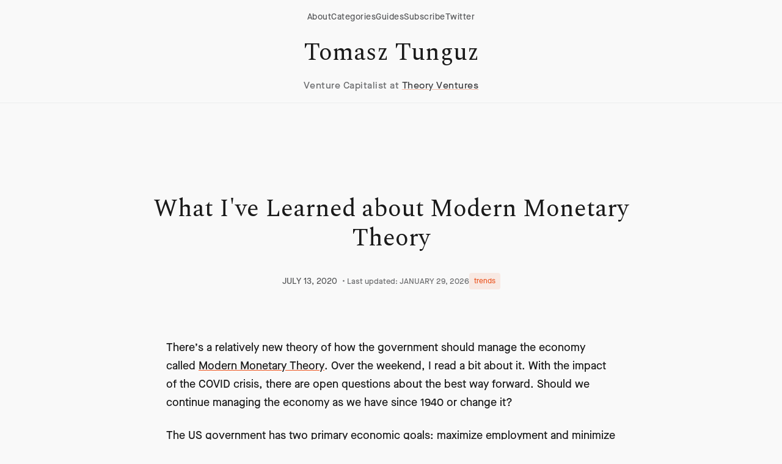

--- FILE ---
content_type: text/html; charset=utf-8
request_url: https://tomtunguz.com/modern-monetary-theory/
body_size: 12323
content:
<!DOCTYPE html>
<html lang="en" data-theme="theory-ventures">
<head>
    <meta charset="utf-8">
    <meta name="viewport" content="width=device-width, initial-scale=1">
    
    
    
        
    
    <title>What I&#39;ve Learned about Modern Monetary Theory | Tomasz Tunguz</title>
    
    <meta name="description" content="Explore how Modern Monetary Theory challenges traditional economic policies through dynamic taxation and job guarantees. Key insights for founders navigating economic shifts.">

    
    
        <meta name="keywords" content="Modern Monetary Theory, MMT, economic policy, inflation control, employment maximization, dynamic taxation, job guarantee, government deficit, Tomasz Tunguz">
    

    
        <meta name="ai-summary" content="Explore how Modern Monetary Theory redefines economic management through dynamic taxation and job guarantees.">
    

    
    
        <meta name="author" content="Tomasz Tunguz">
        <link rel="author" href="https://tomtunguz.com/about/">
    

    
    
        <meta name="article:author" content="Tomasz Tunguz">
        <meta name="article:publisher" content="Theory Ventures">
        
            
                <meta name="article:section" content="trends">
            
        
        
            <meta name="article:published_time" content="2020-07-13T00:00:00Z">
        
        
            <meta name="article:modified_time" content="2026-01-29T05:01:34Z">
        
    

    
    
        <meta property="og:type" content="article">
    
    <meta property="og:title" content="What I&#39;ve Learned about Modern Monetary Theory">
    <meta property="og:description" content="Explore how Modern Monetary Theory challenges traditional economic policies through dynamic taxation and job guarantees. Key insights for founders navigating economic shifts.">
    <meta property="og:url" content="https://www.tomtunguz.com/modern-monetary-theory/">
    <meta property="og:site_name" content="Tomasz Tunguz">
    
    
    

    
    
        
            
                <meta property="article:tag" content="Modern Monetary Theory">
            
                <meta property="article:tag" content="MMT">
            
                <meta property="article:tag" content="economic policy">
            
                <meta property="article:tag" content="inflation control">
            
                <meta property="article:tag" content="employment maximization">
            
                <meta property="article:tag" content="dynamic taxation">
            
                <meta property="article:tag" content="job guarantee">
            
                <meta property="article:tag" content="government deficit">
            
                <meta property="article:tag" content="Tomasz Tunguz">
            
        
        
            <meta property="article:section" content="trends">
        
    

    
    <meta name="twitter:card" content="summary_large_image">
    <meta name="twitter:site" content="@ttunguz">
    <meta name="twitter:creator" content="@ttunguz">
    <meta name="twitter:title" content="What I&#39;ve Learned about Modern Monetary Theory">
    <meta name="twitter:description" content="Explore how Modern Monetary Theory challenges traditional economic policies through dynamic taxation and job guarantees. Key insights for founders navigating economic shifts.">
    
    
    

    
    <link rel="preconnect" href="https://fonts.googleapis.com">
    <link rel="preconnect" href="https://fonts.gstatic.com" crossorigin>
    <link rel="preconnect" href="https://res.cloudinary.com">
    
    <link rel="preconnect" href="https://www.googletagmanager.com">
    <link rel="dns-prefetch" href="https://f.convertkit.com">
    

    
    <style>
    :root{--colors--cream:#f9f9f9;--colors--black:#1a1a1a;--colors--orange:#eb5622;--colors--text:#333333;--colors--text-light:#666666;--colors--border:rgba(0,0,0,0.08);--colors--card-bg:#ffffff;--colors--nav-bg:rgba(249,249,249,0.95)}
    @font-face{font-family:'MaisonNeue';src:url('/fonts/MaisonNeue.ttf') format('truetype');font-weight:normal;font-style:normal;font-display:swap}
    *{margin:0;padding:0;box-sizing:border-box}
    html{-webkit-text-size-adjust:100%;font-family:'MaisonNeue',sans-serif;height:100%}
    body{margin:0;background-color:var(--colors--cream);color:var(--colors--text);font-family:'MaisonNeue',sans-serif;font-size:1.125rem;font-weight:400;line-height:1.6;overflow-x:hidden}
    body.homepage-mode{min-height:100vh}
    h1,h2,h3,h4,h5,h6{font-family:'Spectral',serif;margin:0;color:var(--colors--black)}
    a{color:var(--colors--black);text-decoration:underline;text-decoration-color:var(--colors--border);background-color:transparent}
    .navbar{position:fixed;top:0;left:0;right:0;z-index:1000;background:var(--colors--nav-bg);backdrop-filter:blur(10px)}
    </style>

    
    <link href="https://fonts.googleapis.com/css2?family=DM+Sans:ital,opsz,wght@0,9..40,300;0,9..40,400;0,9..40,500;0,9..40,700;1,9..40,300;1,9..40,400;1,9..40,500;1,9..40,700&family=Spectral:ital,wght@0,300;0,400;1,300;1,400&display=swap" rel="stylesheet">

    
    
    
        
    <link rel="stylesheet" href="https://www.tomtunguz.com/css/main.min.5656945a28b540c429d3e215ac586ebbba88dde33e56f947b622307e92edb3b1.css" media="print" onload="this.media='all'">
    <noscript><link rel="stylesheet" href="https://www.tomtunguz.com/css/main.min.5656945a28b540c429d3e215ac586ebbba88dde33e56f947b622307e92edb3b1.css"></noscript>
    
    
    
    <link rel="icon" type="image/x-icon" href="/favicon.ico">
    
    
    
        <script type="application/ld+json">
        {
            "@context": "https://schema.org",
            "@type": ["Article", "WebPage"],
            "headline": "\"What I've Learned about Modern Monetary Theory\"",
            "description": "\"Explore how Modern Monetary Theory challenges traditional economic policies through dynamic taxation and job guarantees. Key insights for founders navigating economic shifts.\"",
            "articleBody": "\"There\\u0026rsquo;s a relatively new theory of how the government should manage the economy called Modern Monetary Theory. Over the weekend, I read a bit about it. With the impact of the COVID crisis, there are open questions about the best way forward. Should we continue managing the economy as we have since 1940 or change it?\\nThe US government has two primary economic goals: maximize employment and minimize inflation. The more employed Americans, the greater the GDP, the wealthier the country. Too much inflation means your money\\u0026rsquo;s purchasing power decreases with time, which means you need more dollars to buy the same thing.\\nIn the past 80 or so years, the government has used the Kenyesian economic policy. There are two big ideas from this mental model you\\u0026rsquo;ll recognize.\\nFirst, the government should use interest rates to influence the economy. When the economy is doing well, increase interest rates to slow lending, and cut rates to stimulate the economy.\\nSecond, the government should fund itself from taxes. Keep the deficit in check by not spending too much. If the government prints money to fund expenses, inflation will balloon.\\nThe MMT has the same goals but achieves them differently.\\nFirst, rather than influencing the economy through interest rates, change taxes dynamically. When the economy is doing well, tax more. During recessions, tax less.\\nSecond, the government guarantees everyone a job. That ensures the maximum employment rate. Empower the Executive Branch of the government to decide the projects these employees should pursue.\\nThird, finance these jobs by making new money: grow the deficit.\\nFourth, tax the wealthy to pay for some of the difference, but maintain a significant deficit. MMT argues the deficit is the way governments create wealth for its citizens.\\nThese are complex issues and will be debated for many years to come. There are proponents of MMT and opponents. Stephanie Kelton has written a book on the MMT, which I read and it offers an in-depth explanation of the theory. On the other side, many classical economists have critiqued the theory. The most colorful critique is from Paul Krugman who calls MMT \\u0026ldquo;Calvinball\\u0026rdquo; a game from the comic Calvin \\u0026amp; Hobbes in which you can change the rules as you go.\\nIf you\\u0026rsquo;d like to read more on the topic here are some places to start. If you like being an armchair economist as I do, it\\u0026rsquo;s a fun rabbithole to explore.\\nThe Deficit Myth: Stephanie Kelton, an MMT proponent, lays out the argument in great detail. Wikipedia article: check out the table at the end that compares two philosophies Ray Dalio\\u0026rsquo;s overview of MMT: a review of the pros and cons of MMT from the founder of one of the world\\u0026rsquo;s largest hedge funds Paul Krugman\\u0026rsquo;s Critique of MMT \"",
            "wordCount":  461 ,
            "author": {
                "@type": "Person",
                "name": "Tomasz Tunguz",
                "url": "https://tomtunguz.com/about/",
                "jobTitle": "General Partner",
                "worksFor": {
                    "@type": "Organization",
                    "name": "Theory Ventures"
                },
                
                "alumniOf": [
                    
                        "Dartmouth MEM"
                    
                        ,"Google PM"
                    
                        ,"Venture Capitalist"
                    
                ],
                
                
                "knowsAbout": "[\"Venture Capital\",\"AI \\u0026 Machine Learning\",\"Enterprise Software\",\"Data Analytics\",\"Investment Strategy\"]",
                
                "sameAs": [
                    "https://twitter.com/ttunguz",
                    "https://www.linkedin.com/in/tomasztunguz/",
                    "https:\/\/www.bloomberg.com\/news\/articles\/2025-04-30\/google-places-ads-inside-chatbot-conversations-with-ai-startups",
                    "https:\/\/www.wsj.com\/tech\/tech-media-telecom-roundup-market-talk-f8f0355a",
                    "https:\/\/www.economist.com\/business\/2023\/07\/25\/next-generation-googles-run-a-tighter-ship"
                ]
            },
            "publisher": {
                "@type": "Organization",
                "name": "Theory Ventures",
                "url": "https://theoryvc.com",
                "logo": {
                    "@type": "ImageObject",
                    "url": "https://theoryvc.com/logo.png",
                    "width": 400,
                    "height": 400
                }
            },
            "datePublished": "2020-07-13T00:00:00Z",
            
                "dateModified": "2026-01-29T05:01:34Z",
            
            "mainEntityOfPage": {
                "@type": "WebPage",
                "@id": "https:\/\/www.tomtunguz.com\/modern-monetary-theory\/",
                "breadcrumb": {
                    "@type": "BreadcrumbList",
                    "itemListElement": [
                        {
                            "@type": "ListItem",
                            "position": 1,
                            "name": "Home",
                            "item": "https:\/\/www.tomtunguz.com\/"
                        },
                        {
                            "@type": "ListItem",
                            "position": 2,
                            "name": "Post",
                            "item": "https:\/\/www.tomtunguz.com\/post/"
                        },
                        {
                            "@type": "ListItem",
                            "position": 3,
                            "name": "trends",
                            "item": "https:\/\/www.tomtunguz.com\/categories/trends/"
                        },
                        {
                            "@type": "ListItem",
                            "position": 4,
                            "name": "What I\u0027ve Learned about Modern Monetary Theory",
                            "item": "https:\/\/www.tomtunguz.com\/modern-monetary-theory\/"
                        }
                    ]
                }
            },
            "articleSection": "[\"trends\"]",
            "keywords": "[\"Modern Monetary Theory\",\"MMT\",\"economic policy\",\"inflation control\",\"employment maximization\",\"dynamic taxation\",\"job guarantee\",\"government deficit\",\"Tomasz Tunguz\"]",
            "audience": "[\"Understanding economic theories for startup founders\",\"Evaluating government policies during economic crises\",\"Comparing MMT with traditional economic models\"]"
        }
        </script>
    

    
        
        <script>
          
          function loadGA4() {
            var script = document.createElement('script');
            script.src = 'https://www.googletagmanager.com/gtag/js?id=G-4F4YS21RXL';
            script.async = true;
            document.head.appendChild(script);

            window.dataLayer = window.dataLayer || [];
            function gtag(){dataLayer.push(arguments);}
            window.gtag = gtag;
            gtag('js', new Date());

            
            gtag('config', 'G-4F4YS21RXL', {
              'send_page_view': true,
              'page_title': 'What I\u0027ve Learned about Modern Monetary Theory',
              'page_location': window.location.href,
              'engagement_time_msec': 100
            });

            
            var scrollDepth = 0;
            window.addEventListener('scroll', function() {
              var depth = Math.round((window.scrollY / (document.body.scrollHeight - window.innerHeight)) * 100);
              if (depth > scrollDepth && depth % 25 === 0) {
                scrollDepth = depth;
                gtag('event', 'scroll', { 'percent_scrolled': depth });
              }
            });

            
            var startTime = Date.now();
            window.addEventListener('beforeunload', function() {
              var timeOnPage = Math.round((Date.now() - startTime) / 1000);
              gtag('event', 'timing_complete', { 'name': 'page_read_time', 'value': timeOnPage });
            });
          }

          
          if ('requestIdleCallback' in window) {
            requestIdleCallback(loadGA4, { timeout: 2000 });
          } else {
            setTimeout(loadGA4, 100);
          }
        </script>

        
        <script>
          if ('requestIdleCallback' in window) {
            requestIdleCallback(function() {
              var ck = document.createElement('script');
              ck.async = true;
              ck.dataset.uid = '9d2fbc53bb';
              ck.src = 'https://ttunguz.kit.com/9d2fbc53bb/index.js';
              document.head.appendChild(ck);
            }, { timeout: 3000 });
          } else {
            setTimeout(function() {
              var ck = document.createElement('script');
              ck.async = true;
              ck.dataset.uid = '9d2fbc53bb';
              ck.src = 'https://ttunguz.kit.com/9d2fbc53bb/index.js';
              document.head.appendChild(ck);
            }, 1000);
          }
        </script>
    

    
    














    
    
        <meta name="article:question" content="What is Modern Monetary Theory?">
    
        <meta name="article:question" content="How does MMT differ from Keynesian economics?">
    
        <meta name="article:question" content="What are the implications of dynamic taxation?">
    
        <meta name="article:question" content="What are job guarantees in MMT?">
    
        <meta name="article:question" content="Who critiques Modern Monetary Theory?">
    



    
    
        <meta name="article:topic" content="Keynesian economics">
    
        <meta name="article:topic" content="inflation management">
    
        <meta name="article:topic" content="government fiscal policy">
    
        <meta name="article:topic" content="economic trends post-COVID">
    




    
        <meta name="article:usecase1" content="Understanding economic theories for startup founders">
    
        <meta name="article:usecase2" content="Evaluating government policies during economic crises">
    
        <meta name="article:usecase3" content="Comparing MMT with traditional economic models">
    




    <script type="application/ld+json">
    {
        "@context": "https://schema.org",
        "@type": "BreadcrumbList",
        "itemListElement": [
            {
                "@type": "ListItem",
                "position": 1,
                "name": "Home",
                "item": "https:\/\/www.tomtunguz.com\/"
            },
            {
                "@type": "ListItem",
                "position": 2,
                "name": "Post",
                "item": "https:\/\/www.tomtunguz.com\/post/"
            },
            {
                "@type": "ListItem",
                "position": 3,
                "name": "trends",
                "item": "https:\/\/www.tomtunguz.com\/categories/trends/"
            },
            {
                "@type": "ListItem",
                "position": 4,
                "name": "What I\u0027ve Learned about Modern Monetary Theory",
                "item": "https:\/\/www.tomtunguz.com\/modern-monetary-theory\/"
            }
        ]
    }
    </script>





    <script type="application/ld+json">
    {
        "@context": "https://schema.org",
        "@type": "ItemList",
        "name": "Related Articles",
        "description": "Articles related to What I\u0027ve Learned about Modern Monetary Theory",
        "itemListElement": [
            
            {
                "@type": "Article",
                "position":  1 ,
                "name": "Cloud Data Lakes - The Future of Large Scale data analysis",
                "url": "https:\/\/www.tomtunguz.com\/cloud-data-lakes\/",
                "description": "Explore how cloud data lakes are transforming enterprise data analysis, enabling scalable ML and analytics through open-format storage and flexible tooling.",
                "author": {
                    "@type": "Person",
                    "name": "Tomasz Tunguz"
                },
                "datePublished": "2020-07-09T00:00:00Z"
            },
            
            {
                "@type": "Article",
                "position":  2 ,
                "name": "The Fundraising Market Two Quarters into COVID",
                "url": "https:\/\/www.tomtunguz.com\/fundraising-market-corona-two-quarters-in\/",
                "description": "Analyzing COVID\u0027s impact on startup funding: Seed rounds down 37%, while Series A rises 10%. Key data reveals shifting venture capital patterns in 2020.",
                "author": {
                    "@type": "Person",
                    "name": "Tomasz Tunguz"
                },
                "datePublished": "2020-07-05T00:00:00Z"
            },
            
            {
                "@type": "Article",
                "position":  3 ,
                "name": "Two Charts that I\u0027ve Been Wondering About",
                "url": "https:\/\/www.tomtunguz.com\/two-charts-2020\/",
                "description": "Explore how record-high consumer savings rates and stock market concentration create startup opportunities in a shifting economic landscape. Data-driven analysis.",
                "author": {
                    "@type": "Person",
                    "name": "Tomasz Tunguz"
                },
                "datePublished": "2020-06-30T00:00:00Z"
            }
            
        ]
    }
    </script>




    <script type="application/ld+json">
    {
        "@context": "https://schema.org",
        "@type": "FAQPage",
        "mainEntity": [
            
            {
                "@type": "Question",
                "name": "What is Modern Monetary Theory?",
                "acceptedAnswer": {
                    "@type": "Answer",
                    "text": "Explore how Modern Monetary Theory challenges traditional economic policies through dynamic taxation and job guarantees. Key insights for founders navigating economic shifts."
                }
            },
            
            {
                "@type": "Question",
                "name": "How does MMT differ from Keynesian economics?",
                "acceptedAnswer": {
                    "@type": "Answer",
                    "text": "Explore how Modern Monetary Theory challenges traditional economic policies through dynamic taxation and job guarantees. Key insights for founders navigating economic shifts."
                }
            },
            
            {
                "@type": "Question",
                "name": "What are the implications of dynamic taxation?",
                "acceptedAnswer": {
                    "@type": "Answer",
                    "text": "Explore how Modern Monetary Theory challenges traditional economic policies through dynamic taxation and job guarantees. Key insights for founders navigating economic shifts."
                }
            },
            
            {
                "@type": "Question",
                "name": "What are job guarantees in MMT?",
                "acceptedAnswer": {
                    "@type": "Answer",
                    "text": "Explore how Modern Monetary Theory challenges traditional economic policies through dynamic taxation and job guarantees. Key insights for founders navigating economic shifts."
                }
            },
            
            {
                "@type": "Question",
                "name": "Who critiques Modern Monetary Theory?",
                "acceptedAnswer": {
                    "@type": "Answer",
                    "text": "Explore how Modern Monetary Theory challenges traditional economic policies through dynamic taxation and job guarantees. Key insights for founders navigating economic shifts."
                }
            }
            
        ]
    }
    </script>



<script type="application/ld+json">
{
    "@context": "https://schema.org",
    "@type": "Person",
    "name": "Tomasz Tunguz",
    "jobTitle": "General Partner",
    "worksFor": {
        "@type": "Organization",
        "name": "Theory Ventures",
        "url": "https://theoryvc.com"
    },
    "url": "https://tomtunguz.com",
    "sameAs": [
        "https://twitter.com/ttunguz",
        "https://www.linkedin.com/in/tomasztunguz/",
        "https://theoryvc.com/team/tomasz-tunguz"
    ],
    "knowsAbout": [
        "Venture Capital",
        "SaaS Metrics",
        "Startup Strategy",
        "AI and Machine Learning",
        "Web3 and Blockchain",
        "Data Analytics",
        "Enterprise Software"
    ],
    "description": "General Partner at Theory Ventures, focusing on AI-first companies and data-driven startups. Author of popular blog on SaaS metrics and venture capital trends."
}
</script>






    
    


</head>
<body class="homepage-mode">
    
    <a href="#main-content" class="skip-link">Skip to main content</a>
<header>
    <div class="navbar" role="banner">
        <div class="nav-wrap">
            
            <nav class="top-nav">
                <a href="/about" class="top-nav-link">About</a>
                <a href="/categories" class="top-nav-link">Categories</a>
                <a href="/guides" class="top-nav-link">Guides</a>
                <a href="https://ttunguz.kit.com/ef0a779b9c" class="top-nav-link">Subscribe</a>
                <a href="https://twitter.com/ttunguz" class="top-nav-link">Twitter</a>
            </nav>
            
            
            <div class="site-branding">
                <a href="/" class="site-title">Tomasz Tunguz</a>
                <p class="site-tagline">Venture Capitalist at <a href="https://theoryvc.com" class="theory-ventures-link">Theory Ventures</a></p>
            </div>
        </div>
    </div>
</header>

    
    <main id="main-content">
        
<div class="blog-post-section">
    <div class="max-width padding-m">
        <article class="blog-post">
            <header class="post-header">
                <h1 class="post-title">What I&#39;ve Learned about Modern Monetary Theory</h1>

                <div class="post-meta">
                    <time datetime="2020-07-13T00:00:00Z" class="post-date">
                        JULY 13, 2020
                    </time>

                    
                        
                            <span class="post-updated">
                                • Last updated: JANUARY 29, 2026
                            </span>
                        
                    
                    
                    
                        <div class="post-categories">
                            
                                <span class="category-tag">trends</span>
                            
                        </div>
                    
                </div>
            </header>

            <div class="post-content">
                <p>There&rsquo;s a relatively new theory of how the government should manage the economy called <a href="https://en.wikipedia.org/wiki/Modern_Monetary_Theory">Modern Monetary Theory</a>. Over the weekend, I read a bit about it. With the impact of the COVID crisis, there are open questions about the best way forward. Should we continue managing the economy as we have since 1940 or change it?</p>
<p>The US government has two primary economic goals: maximize employment and minimize inflation. The more employed Americans, the greater the GDP, the wealthier the country. Too much inflation means your money&rsquo;s purchasing power decreases with time, which means you need more dollars to buy the same thing.</p>
<p>In the past 80 or so years, the government has used the Kenyesian economic policy. There are two big ideas from this mental model you&rsquo;ll recognize.</p>
<p>First, the government should use interest rates to influence the economy. When the economy is doing well, increase interest rates to slow lending, and cut rates to stimulate the economy.</p>
<p>Second, the government should fund itself from taxes. Keep the deficit in check by not spending too much. If the government prints money to fund expenses, inflation will balloon.</p>
<p>The MMT has the same goals but achieves them differently.</p>
<p>First, rather than influencing the economy through interest rates, change taxes dynamically. When the economy is doing well, tax more. During recessions, tax less.</p>
<p>Second, the government guarantees everyone a job. That ensures the maximum employment rate. Empower the Executive Branch of the government to decide the projects these employees should pursue.</p>
<p>Third, finance these jobs by making new money: grow the deficit.</p>
<p>Fourth, tax the wealthy to pay for some of the difference, but maintain a significant deficit. MMT argues the deficit is the way governments create wealth for its citizens.</p>
<p>These are complex issues and will be debated for many years to come. There are proponents of MMT and opponents. Stephanie Kelton has written a book on the MMT, which I read and it offers an in-depth explanation of the theory.  On the other side, many classical economists have critiqued the theory. The most colorful critique is from Paul Krugman who calls MMT &ldquo;Calvinball&rdquo; a game from the comic Calvin &amp; Hobbes in which you can change the rules as you go.</p>
<p>If you&rsquo;d like to read more on the topic here are some places to start. If you like being an armchair economist as I do, it&rsquo;s a fun rabbithole to explore.</p>
<ul>
<li><a href="https://www.amazon.com/dp/B081JVRT57/ref=dp-kindle-redirect?_encoding=UTF8&amp;btkr=1">The Deficit Myth</a>: Stephanie Kelton, an MMT proponent, lays out the argument in great detail.</li>
<li><a href="https://en.wikipedia.org/wiki/Modern_Monetary_Theory#cite_note-70">Wikipedia article</a>: check out the table at the end that compares two philosophies</li>
<li><a href="https://www.linkedin.com/pulse/its-time-look-more-carefully-monetary-policy-3-mp3-modern-ray-dalio/">Ray Dalio&rsquo;s overview of MMT</a>: a review of the pros and cons of MMT from the founder of one of the world&rsquo;s largest hedge funds</li>
<li><a href="https://www.nytimes.com/2019/02/25/opinion/running-on-mmt-wonkish.html">Paul Krugman&rsquo;s Critique of MMT</a></li>
</ul>

            </div>
            

        </article>
        
        
        <div style="margin-top: 0; padding-top: 20px; border-top: 1px solid #eee;">
            <p style="text-align: center; color: #666; font-size: 0.9em; margin-bottom: 20px;">
                The 1-minute read that turns tech data into strategic advantage.<br>
                Read by 150k+ founders & operators.
            </p>
            <script src="https://f.convertkit.com/ckjs/ck.5.js"></script>
            <form action="https://app.kit.com/forms/1976591/subscriptions" class="seva-form formkit-form" method="post" data-sv-form="1976591" data-uid="db710ffa36" data-format="inline" data-version="5" data-options="{&quot;settings&quot;:{&quot;after_subscribe&quot;:{&quot;action&quot;:&quot;message&quot;,&quot;success_message&quot;:&quot;Success! Now check your email to confirm your subscription.&quot;,&quot;redirect_url&quot;:&quot;&quot;},&quot;analytics&quot;:{&quot;google&quot;:null,&quot;fathom&quot;:null,&quot;facebook&quot;:null,&quot;segment&quot;:null,&quot;pinterest&quot;:null,&quot;sparkloop&quot;:null,&quot;googletagmanager&quot;:null},&quot;modal&quot;:{&quot;trigger&quot;:&quot;timer&quot;,&quot;scroll_percentage&quot;:null,&quot;timer&quot;:5,&quot;devices&quot;:&quot;all&quot;,&quot;show_once_every&quot;:15},&quot;powered_by&quot;:{&quot;show&quot;:false,&quot;url&quot;:&quot;https://kit.com/features/forms?utm_campaign=poweredby&amp;utm_content=form&amp;utm_medium=referral&amp;utm_source=dynamic&quot;},&quot;recaptcha&quot;:{&quot;enabled&quot;:false},&quot;return_visitor&quot;:{&quot;action&quot;:&quot;show&quot;,&quot;custom_content&quot;:&quot;&quot;},&quot;slide_in&quot;:{&quot;display_in&quot;:&quot;bottom_right&quot;,&quot;trigger&quot;:&quot;timer&quot;,&quot;scroll_percentage&quot;:null,&quot;timer&quot;:5,&quot;devices&quot;:&quot;all&quot;,&quot;show_once_every&quot;:15},&quot;sticky_bar&quot;:{&quot;display_in&quot;:&quot;top&quot;,&quot;trigger&quot;:&quot;timer&quot;,&quot;scroll_percentage&quot;:null,&quot;timer&quot;:5,&quot;devices&quot;:&quot;all&quot;,&quot;show_once_every&quot;:15}},&quot;version&quot;:&quot;5&quot;}" min-width="400 500 600 700 800"><div data-style="clean"><ul class="formkit-alert formkit-alert-error" data-element="errors" data-group="alert"></ul><div data-element="fields" data-stacked="false" class="seva-fields formkit-fields"><div class="formkit-field"><input class="formkit-input" name="email_address" aria-label="Email Address" placeholder="Email Address" required="" type="email" style="color: rgb(0, 0, 0); border-color: rgb(227, 227, 227); border-radius: 4px; font-weight: 400;"></div><button data-element="submit" class="formkit-submit formkit-submit" style="color: rgb(255, 255, 255); background-color: rgb(238, 171, 114); border-radius: 4px; font-weight: 400;"><div class="formkit-spinner"><div></div><div></div><div></div></div><span class="">Subscribe</span></button></div></div><style>.formkit-form[data-uid="db710ffa36"] *{box-sizing:border-box;}.formkit-form[data-uid="db710ffa36"]{-webkit-font-smoothing:antialiased;-moz-osx-font-smoothing:grayscale;}.formkit-form[data-uid="db710ffa36"] legend{border:none;font-size:inherit;margin-bottom:10px;padding:0;position:relative;display:table;}.formkit-form[data-uid="db710ffa36"] fieldset{border:0;padding:0.01em 0 0 0;margin:0;min-width:0;}.formkit-form[data-uid="db710ffa36"] body:not(:-moz-handler-blocked) fieldset{display:table-cell;}.formkit-form[data-uid="db710ffa36"] h1,.formkit-form[data-uid="db710ffa36"] h2,.formkit-form[data-uid="db710ffa36"] h3,.formkit-form[data-uid="db710ffa36"] h4,.formkit-form[data-uid="db710ffa36"] h5,.formkit-form[data-uid="db710ffa36"] h6{color:inherit;font-size:inherit;font-weight:inherit;}.formkit-form[data-uid="db710ffa36"] h2{font-size:1.5em;margin:1em 0;}.formkit-form[data-uid="db710ffa36"] h3{font-size:1.17em;margin:1em 0;}.formkit-form[data-uid="db710ffa36"] p{color:inherit;font-size:inherit;font-weight:inherit;}.formkit-form[data-uid="db710ffa36"] ol:not([template-default]),.formkit-form[data-uid="db710ffa36"] ul:not([template-default]),.formkit-form[data-uid="db710ffa36"] blockquote:not([template-default]){text-align:left;}.formkit-form[data-uid="db710ffa36"] p:not([template-default]),.formkit-form[data-uid="db710ffa36"] hr:not([template-default]),.formkit-form[data-uid="db710ffa36"] blockquote:not([template-default]),.formkit-form[data-uid="db710ffa36"] ol:not([template-default]),.formkit-form[data-uid="db710ffa36"] ul:not([template-default]){color:inherit;font-style:initial;}.formkit-form[data-uid="db710ffa36"] .ordered-list,.formkit-form[data-uid="db710ffa36"] .unordered-list{list-style-position:outside !important;padding-left:1em;}.formkit-form[data-uid="db710ffa36"] .list-item{padding-left:0;}.formkit-form[data-uid="db710ffa36"][data-format="modal"]{display:none;}.formkit-form[data-uid="db710ffa36"][data-format="slide in"]{display:none;}.formkit-form[data-uid="db710ffa36"][data-format="sticky bar"]{display:none;}.formkit-sticky-bar .formkit-form[data-uid="db710ffa36"][data-format="sticky bar"]{display:block;}.formkit-form[data-uid="db710ffa36"] .formkit-input,.formkit-form[data-uid="db710ffa36"] .formkit-select,.formkit-form[data-uid="db710ffa36"] .formkit-checkboxes{width:100%;}.formkit-form[data-uid="db710ffa36"] .formkit-button,.formkit-form[data-uid="db710ffa36"] .formkit-submit{border:0;border-radius:5px;color:#ffffff;cursor:pointer;display:inline-block;text-align:center;font-size:15px;font-weight:500;cursor:pointer;margin-bottom:15px;overflow:hidden;padding:0;position:relative;vertical-align:middle;}.formkit-form[data-uid="db710ffa36"] .formkit-button:hover,.formkit-form[data-uid="db710ffa36"] .formkit-submit:hover,.formkit-form[data-uid="db710ffa36"] .formkit-button:focus,.formkit-form[data-uid="db710ffa36"] .formkit-submit:focus{outline:none;}.formkit-form[data-uid="db710ffa36"] .formkit-button:hover > span,.formkit-form[data-uid="db710ffa36"] .formkit-submit:hover > span,.formkit-form[data-uid="db710ffa36"] .formkit-button:focus > span,.formkit-form[data-uid="db710ffa36"] .formkit-submit:focus > span{background-color:rgba(0,0,0,0.1);}.formkit-form[data-uid="db710ffa36"] .formkit-button > span,.formkit-form[data-uid="db710ffa36"] .formkit-submit > span{display:block;-webkit-transition:all 300ms ease-in-out;transition:all 300ms ease-in-out;padding:12px 24px;}.formkit-form[data-uid="db710ffa36"] .formkit-input{background:#ffffff;font-size:15px;padding:12px;border:1px solid #e3e3e3;-webkit-flex:1 0 auto;-ms-flex:1 0 auto;flex:1 0 auto;line-height:1.4;margin:0;-webkit-transition:border-color ease-out 300ms;transition:border-color ease-out 300ms;}.formkit-form[data-uid="db710ffa36"] .formkit-input:focus{outline:none;border-color:#1677be;-webkit-transition:border-color ease 300ms;transition:border-color ease 300ms;}.formkit-form[data-uid="db710ffa36"] .formkit-input::-webkit-input-placeholder{color:inherit;opacity:0.8;}.formkit-form[data-uid="db710ffa36"] .formkit-input::-moz-placeholder{color:inherit;opacity:0.8;}.formkit-form[data-uid="db710ffa36"] .formkit-input:-ms-input-placeholder{color:inherit;opacity:0.8;}.formkit-form[data-uid="db710ffa36"] .formkit-input::placeholder{color:inherit;opacity:0.8;}.formkit-form[data-uid="db710ffa36"] [data-group="dropdown"]{position:relative;display:inline-block;width:100%;}.formkit-form[data-uid="db710ffa36"] [data-group="dropdown"]::before{content:"";top:calc(50% - 2.5px);right:10px;position:absolute;pointer-events:none;border-color:#4f4f4f transparent transparent transparent;border-style:solid;border-width:6px 6px 0 6px;height:0;width:0;z-index:999;}.formkit-form[data-uid="db710ffa36"] [data-group="dropdown"] select{height:auto;width:100%;cursor:pointer;color:#333333;line-height:1.4;margin-bottom:0;padding:0 6px;-webkit-appearance:none;-moz-appearance:none;appearance:none;font-size:15px;padding:12px;padding-right:25px;border:1px solid #e3e3e3;background:#ffffff;}.formkit-form[data-uid="db710ffa36"] [data-group="dropdown"] select:focus{outline:none;}.formkit-form[data-uid="db710ffa36"] [data-group="checkboxes"]{text-align:left;margin:0;}.formkit-form[data-uid="db710ffa36"] [data-group="checkboxes"] [data-group="checkbox"]{margin-bottom:10px;}.formkit-form[data-uid="db710ffa36"] [data-group="checkboxes"] [data-group="checkbox"] *{cursor:pointer;}.formkit-form[data-uid="db710ffa36"] [data-group="checkboxes"] [data-group="checkbox"]:last-of-type{margin-bottom:0;}.formkit-form[data-uid="db710ffa36"] [data-group="checkboxes"] [data-group="checkbox"] input[type="checkbox"]{display:none;}.formkit-form[data-uid="db710ffa36"] [data-group="checkboxes"] [data-group="checkbox"] input[type="checkbox"] + label::after{content:none;}.formkit-form[data-uid="db710ffa36"] [data-group="checkboxes"] [data-group="checkbox"] input[type="checkbox"]:checked + label::after{border-color:#ffffff;content:"";}.formkit-form[data-uid="db710ffa36"] [data-group="checkboxes"] [data-group="checkbox"] input[type="checkbox"]:checked + label::before{background:#10bf7a;border-color:#10bf7a;}.formkit-form[data-uid="db710ffa36"] [data-group="checkboxes"] [data-group="checkbox"] label{position:relative;display:inline-block;padding-left:28px;}.formkit-form[data-uid="db710ffa36"] [data-group="checkboxes"] [data-group="checkbox"] label::before,.formkit-form[data-uid="db710ffa36"] [data-group="checkboxes"] [data-group="checkbox"] label::after{position:absolute;content:"";display:inline-block;}.formkit-form[data-uid="db710ffa36"] [data-group="checkboxes"] [data-group="checkbox"] label::before{height:16px;width:16px;border:1px solid #e3e3e3;background:#ffffff;left:0px;top:3px;}.formkit-form[data-uid="db710ffa36"] [data-group="checkboxes"] [data-group="checkbox"] label::after{height:4px;width:8px;border-left:2px solid #4d4d4d;border-bottom:2px solid #4d4d4d;-webkit-transform:rotate(-45deg);-ms-transform:rotate(-45deg);transform:rotate(-45deg);left:4px;top:8px;}.formkit-form[data-uid="db710ffa36"] .formkit-alert{background:#f9fafb;border:1px solid #e3e3e3;border-radius:5px;-webkit-flex:1 0 auto;-ms-flex:1 0 auto;flex:1 0 auto;list-style:none;margin:25px auto;padding:12px;text-align:center;width:100%;}.formkit-form[data-uid="db710ffa36"] .formkit-alert:empty{display:none;}.formkit-form[data-uid="db710ffa36"] .formkit-alert-success{background:#d3fbeb;border-color:#10bf7a;color:#0c905c;}.formkit-form[data-uid="db710ffa36"] .formkit-alert-error{background:#fde8e2;border-color:#f2643b;color:#ea4110;}.formkit-form[data-uid="db710ffa36"] .formkit-spinner{display:-webkit-box;display:-webkit-flex;display:-ms-flexbox;display:flex;height:0px;width:0px;margin:0 auto;position:absolute;top:0;left:0;right:0;width:0px;overflow:hidden;text-align:center;-webkit-transition:all 300ms ease-in-out;transition:all 300ms ease-in-out;}.formkit-form[data-uid="db710ffa36"] .formkit-spinner > div{margin:auto;width:12px;height:12px;background-color:#fff;opacity:0.3;border-radius:100%;display:inline-block;-webkit-animation:formkit-bouncedelay-formkit-form-data-uid-db710ffa36- 1.4s infinite ease-in-out both;animation:formkit-bouncedelay-formkit-form-data-uid-db710ffa36- 1.4s infinite ease-in-out both;}.formkit-form[data-uid="db710ffa36"] .formkit-spinner > div:nth-child(1){-webkit-animation-delay:-0.32s;animation-delay:-0.32s;}.formkit-form[data-uid="db710ffa36"] .formkit-spinner > div:nth-child(2){-webkit-animation-delay:-0.16s;animation-delay:-0.16s;}.formkit-form[data-uid="db710ffa36"] .formkit-submit[data-active] .formkit-spinner{opacity:1;height:100%;width:50px;}.formkit-form[data-uid="db710ffa36"] .formkit-submit[data-active] .formkit-spinner ~ span{opacity:0;}.formkit-form[data-uid="db710ffa36"] .formkit-powered-by[data-active="false"]{opacity:0.35;}.formkit-form[data-uid="db710ffa36"] .formkit-powered-by-convertkit-container{display:-webkit-box;display:-webkit-flex;display:-ms-flexbox;display:flex;width:100%;margin:10px 0;position:relative;}.formkit-form[data-uid="db710ffa36"] .formkit-powered-by-convertkit-container[data-active="false"]{opacity:0.35;}.formkit-form[data-uid="db710ffa36"] .formkit-powered-by-convertkit{-webkit-align-items:center;-webkit-box-align:center;-ms-flex-align:center;align-items:center;background-color:#ffffff;border-radius:9px;color:#3d3d3d;cursor:pointer;display:block;height:36px;margin:0 auto;opacity:0.95;padding:0;-webkit-text-decoration:none;text-decoration:none;text-indent:100%;-webkit-transition:ease-in-out all 200ms;transition:ease-in-out all 200ms;white-space:nowrap;overflow:hidden;-webkit-user-select:none;-moz-user-select:none;-ms-user-select:none;user-select:none;width:157px;background-repeat:no-repeat;background-position:center;background-image:url("data:image/svg+xml;charset=utf8,%3Csvg width='133' height='36' viewBox='0 0 133 36' fill='none' xmlns='http://www.w3.org/2000/svg'%3E%3Cpath d='M0.861 25.5C0.735 25.5 0.651 25.416 0.651 25.29V10.548C0.651 10.422 0.735 10.338 0.861 10.338H6.279C9.072 10.338 10.668 11.451 10.668 13.824C10.668 15.819 9.219 16.932 8.001 17.226C7.707 17.268 7.707 17.625 8.022 17.688C9.912 18.108 11.088 19.116 11.088 21.321C11.088 23.715 9.429 25.5 6.426 25.5H0.861ZM5.397 23.085C6.825 23.085 7.518 22.224 7.518 21.006C7.518 19.683 6.825 18.948 5.397 18.948H4.2V23.085H5.397ZM5.313 16.617C6.51 16.617 7.245 15.945 7.245 14.601C7.245 13.383 6.51 12.753 5.25 12.753H4.2V16.617H5.313ZM17.9758 23.883C17.9758 23.568 17.6608 23.505 17.5348 23.799C17.0308 24.954 16.1698 25.731 14.5528 25.731C12.8728 25.731 12.0958 24.471 12.0958 22.707V14.937C12.0958 14.811 12.1798 14.727 12.3058 14.727H15.2248C15.3508 14.727 15.4348 14.811 15.4348 14.937V21.657C15.4348 22.581 15.7708 23.022 16.4638 23.022C17.1778 23.022 17.6188 22.581 17.6188 21.657V14.937C17.6188 14.811 17.7028 14.727 17.8288 14.727H20.7478C20.8738 14.727 20.9578 14.811 20.9578 14.937V25.29C20.9578 25.416 20.8738 25.5 20.7478 25.5H18.1858C18.0598 25.5 17.9758 25.416 17.9758 25.29V23.883ZM25.6141 25.29C25.6141 25.416 25.5301 25.5 25.4041 25.5H22.4851C22.3591 25.5 22.2751 25.416 22.2751 25.29V14.937C22.2751 14.811 22.3591 14.727 22.4851 14.727H25.4041C25.5301 14.727 25.6141 14.811 25.6141 14.937V25.29ZM23.9131 13.74C22.8001 13.74 22.0441 12.942 22.0441 11.934C22.0441 10.926 22.8001 10.107 23.9131 10.107C25.0051 10.107 25.7611 10.926 25.7611 11.934C25.7611 12.942 25.0051 13.74 23.9131 13.74ZM26.7883 10.548C26.7883 10.422 26.8723 10.338 26.9983 10.338H29.9173C30.0433 10.338 30.1273 10.422 30.1273 10.548V22.056C30.1273 22.749 30.2533 23.085 30.8203 23.085C31.0093 23.085 31.1983 23.043 31.3663 23.001C31.5133 22.959 31.6183 22.959 31.6183 23.127V25.059C31.6183 25.164 31.5763 25.269 31.4923 25.311C30.9673 25.521 30.2953 25.71 29.5813 25.71C27.7123 25.71 26.7883 24.639 26.7883 22.476V10.548ZM32.4237 14.727C32.8227 14.727 32.9277 14.538 32.9697 14.055L33.1167 12.039C33.1167 11.913 33.2217 11.829 33.3477 11.829H35.8887C36.0147 11.829 36.0987 11.913 36.0987 12.039V14.517C36.0987 14.643 36.1827 14.727 36.3087 14.727H38.2827C38.4087 14.727 38.4927 14.811 38.4927 14.937V16.659C38.4927 16.785 38.4087 16.869 38.2827 16.869H36.0777V22.056C36.0777 22.875 36.5397 23.085 37.0647 23.085C37.4847 23.085 37.9467 22.938 38.3247 22.707C38.4717 22.623 38.5767 22.665 38.5767 22.833V24.828C38.5767 24.933 38.5347 25.017 38.4507 25.08C37.8417 25.458 36.9807 25.71 36.0357 25.71C34.2927 25.71 32.7387 24.912 32.7387 22.476V16.869H31.8567C31.7307 16.869 31.6467 16.785 31.6467 16.659V14.937C31.6467 14.811 31.7307 14.727 31.8567 14.727H32.4237ZM51.3808 14.727C51.5068 14.727 51.5908 14.79 51.6118 14.916L52.3888 19.851L52.5778 21.174C52.6198 21.468 52.9558 21.468 52.9768 21.174C53.0398 20.712 53.0818 20.271 53.1658 19.83L53.8798 14.916C53.9008 14.79 53.9848 14.727 54.1108 14.727H56.6728C56.8198 14.727 56.8828 14.811 56.8618 14.958L54.6778 25.311C54.6568 25.437 54.5728 25.5 54.4468 25.5H51.3178C51.1918 25.5 51.1078 25.437 51.0868 25.311L50.1208 20.082L49.8898 18.633C49.8688 18.444 49.6588 18.444 49.6378 18.633L49.4068 20.103L48.5458 25.311C48.5248 25.437 48.4408 25.5 48.3148 25.5H45.2068C45.0808 25.5 44.9968 25.437 44.9758 25.311L42.8128 14.958C42.7918 14.811 42.8548 14.727 43.0018 14.727H45.9628C46.0888 14.727 46.1728 14.79 46.1938 14.916L46.9288 19.83C47.0128 20.271 47.0758 20.754 47.1388 21.195C47.2018 21.51 47.4748 21.531 47.5378 21.195L47.7478 19.872L48.6088 14.916C48.6298 14.79 48.7138 14.727 48.8398 14.727H51.3808ZM61.1582 25.29C61.1582 25.416 61.0742 25.5 60.9482 25.5H58.0292C57.9032 25.5 57.8192 25.416 57.8192 25.29V14.937C57.8192 14.811 57.9032 14.727 58.0292 14.727H60.9482C61.0742 14.727 61.1582 14.811 61.1582 14.937V25.29ZM59.4572 13.74C58.3442 13.74 57.5882 12.942 57.5882 11.934C57.5882 10.926 58.3442 10.107 59.4572 10.107C60.5492 10.107 61.3052 10.926 61.3052 11.934C61.3052 12.942 60.5492 13.74 59.4572 13.74ZM62.8154 14.727C63.2144 14.727 63.3194 14.538 63.3614 14.055L63.5084 12.039C63.5084 11.913 63.6134 11.829 63.7394 11.829H66.2804C66.4064 11.829 66.4904 11.913 66.4904 12.039V14.517C66.4904 14.643 66.5744 14.727 66.7004 14.727H68.6744C68.8004 14.727 68.8844 14.811 68.8844 14.937V16.659C68.8844 16.785 68.8004 16.869 68.6744 16.869H66.4694V22.056C66.4694 22.875 66.9314 23.085 67.4564 23.085C67.8764 23.085 68.3384 22.938 68.7164 22.707C68.8634 22.623 68.9684 22.665 68.9684 22.833V24.828C68.9684 24.933 68.9264 25.017 68.8424 25.08C68.2334 25.458 67.3724 25.71 66.4274 25.71C64.6844 25.71 63.1304 24.912 63.1304 22.476V16.869H62.2484C62.1224 16.869 62.0384 16.785 62.0384 16.659V14.937C62.0384 14.811 62.1224 14.727 62.2484 14.727H62.8154ZM73.4298 16.323C73.4298 16.638 73.7868 16.68 73.9128 16.407C74.3748 15.315 75.1308 14.496 76.6008 14.496C78.2178 14.496 78.9528 15.609 78.9528 17.373V25.29C78.9528 25.416 78.8688 25.5 78.7428 25.5H75.8238C75.6978 25.5 75.6138 25.416 75.6138 25.29V18.633C75.6138 17.709 75.2778 17.268 74.5848 17.268C73.8708 17.268 73.4298 17.709 73.4298 18.633V25.29C73.4298 25.416 73.3458 25.5 73.2198 25.5H70.3008C70.1748 25.5 70.0908 25.416 70.0908 25.29V10.548C70.0908 10.422 70.1748 10.338 70.3008 10.338H73.2198C73.3458 10.338 73.4298 10.422 73.4298 10.548V16.323Z' fill='%231E1E1E'/%3E%3C/svg%3E");}@-webkit-keyframes formkit-bouncedelay-formkit-form-data-uid-db710ffa36-{0%,80%,100%{-webkit-transform:scale(0);-ms-transform:scale(0);transform:scale(0);}40%{-webkit-transform:scale(1);-ms-transform:scale(1);transform:scale(1);}}@keyframes formkit-bouncedelay-formkit-form-data-uid-db710ffa36-{0%,80%,100%{-webkit-transform:scale(0);-ms-transform:scale(0);transform:scale(0);}40%{-webkit-transform:scale(1);-ms-transform:scale(1);transform:scale(1);}}.formkit-form[data-uid="db710ffa36"] blockquote{padding:10px 20px;margin:0 0 20px;border-left:5px solid #e1e1e1;}.formkit-form[data-uid="db710ffa36"] .seva-custom-content{padding:15px;font-size:16px;color:#fff;mix-blend-mode:difference;}.formkit-form[data-uid="db710ffa36"] .formkit-modal.guard{max-width:420px;width:100%;} .formkit-form[data-uid="db710ffa36"]{max-width:700px;margin:0 auto;}.formkit-form[data-uid="db710ffa36"] [data-style="clean"]{width:100%;}.formkit-form[data-uid="db710ffa36"] .formkit-fields{display:-webkit-box;display:-webkit-flex;display:-ms-flexbox;display:flex;-webkit-flex-wrap:wrap;-ms-flex-wrap:wrap;flex-wrap:wrap;margin:0 auto;}.formkit-form[data-uid="db710ffa36"] .formkit-field,.formkit-form[data-uid="db710ffa36"] .formkit-submit{margin:0 0 15px 0;-webkit-flex:1 0 100%;-ms-flex:1 0 100%;flex:1 0 100%;}.formkit-form[data-uid="db710ffa36"] .formkit-powered-by-convertkit-container{margin:0;display:none;}.formkit-form[data-uid="db710ffa36"] .formkit-submit{position:static;}.formkit-form[data-uid="db710ffa36"][min-width~="700"] [data-style="clean"],.formkit-form[data-uid="db710ffa36"][min-width~="800"] [data-style="clean"]{padding:10px;padding-top:56px;}.formkit-form[data-uid="db710ffa36"][min-width~="700"] .formkit-fields[data-stacked="false"],.formkit-form[data-uid="db710ffa36"][min-width~="800"] .formkit-fields[data-stacked="false"]{margin-left:-5px;margin-right:-5px;}.formkit-form[data-uid="db710ffa36"][min-width~="700"] .formkit-fields[data-stacked="false"] .formkit-field,.formkit-form[data-uid="db710ffa36"][min-width~="800"] .formkit-fields[data-stacked="false"] .formkit-field,.formkit-form[data-uid="db710ffa36"][min-width~="700"] .formkit-fields[data-stacked="false"] .formkit-submit,.formkit-form[data-uid="db710ffa36"][min-width~="800"] .formkit-fields[data-stacked="false"] .formkit-submit{margin:0 5px 15px 5px;}.formkit-form[data-uid="db710ffa36"][min-width~="700"] .formkit-fields[data-stacked="false"] .formkit-field,.formkit-form[data-uid="db710ffa36"][min-width~="800"] .formkit-fields[data-stacked="false"] .formkit-field{-webkit-flex:100 1 auto;-ms-flex:100 1 auto;flex:100 1 auto;}.formkit-form[data-uid="db710ffa36"][min-width~="700"] .formkit-fields[data-stacked="false"] .formkit-submit,.formkit-form[data-uid="db710ffa36"][min-width~="800"] .formkit-fields[data-stacked="false"] .formkit-submit{-webkit-flex:1 1 auto;-ms-flex:1 1 auto;flex:1 1 auto;} </style></form>
        </div>

        
        
<section class="author-bio">
    <p class="author-bio-description">
        GP at Theory Ventures. Former Google PM. Sharing data-driven insights on AI, web3, & venture capital.
    </p>

    
    
        <p class="author-media">
            
                
                <a href="https://www.bloomberg.com/news/articles/2025-04-30/google-places-ads-inside-chatbot-conversations-with-ai-startups" target="_blank" rel="noopener" title="Quoted on AI monetization strategies">Bloomberg</a>
            
                 • 
                <a href="https://www.wsj.com/tech/tech-media-telecom-roundup-market-talk-f8f0355a" target="_blank" rel="noopener" title="Featured in tech market analysis">WSJ</a>
            
                 • 
                <a href="https://www.economist.com/business/2023/07/25/next-generation-googles-run-a-tighter-ship" target="_blank" rel="noopener" title="Quoted on next-generation tech leadership">Economist</a>
            
        </p>
    
</section>

        
    </div>
</div>

    </main>
    
    
    <footer id="main-footer" class="footer">
    <div class="footer-container" id="footer-container">
        <div class="wrap-footer" id="footer-content-wrapper">
            <div class="footer-item footer-logo-item" id="footer-logo-container">
                <a href="/" id="footer-logo-link" class="footer-logo-link">
                    <span class="footer-logo-text">Theory Ventures</span>
                </a>
            </div>
            
            <div class="footer-item footer-copyright-item" id="footer-copyright-container">
                <p id="footer-copyright">&copy; 2026 Tomasz Tunguz. All rights reserved.</p>
            </div>
            
            <div class="footer-item footer-social-item" id="footer-social-container">
                <div id="footer-social-icons" class="wrap-footer_links">
                    
                        <a href="https://x.com/ttunguz" class="social-icon_footer" target="_blank" rel="noopener" aria-label="Follow on Twitter">
                            <svg width="20" height="20" viewBox="0 0 20 20" fill="none" aria-hidden="true">
                                <path d="M6.29 18.251c7.547 0 11.675-6.253 11.675-11.675 0-.178 0-.355-.012-.53A8.348 8.348 0 0020 3.92a8.19 8.19 0 01-2.357.646 4.118 4.118 0 001.804-2.27 8.224 8.224 0 01-2.605.996 4.107 4.107 0 00-6.993 3.743 11.65 11.65 0 01-8.457-4.287 4.106 4.106 0 001.27 5.477A4.073 4.073 0 01.8 7.713v.052a4.105 4.105 0 003.292 4.022 4.095 4.095 0 01-1.853.07 4.108 4.108 0 003.834 2.85A8.233 8.233 0 010 16.407a11.616 11.616 0 006.29 1.84" fill="currentColor"/>
                            </svg>
                        </a>
                    

                    
                        <a href="https://linkedin.com/in/tomasztunguz" class="social-icon_footer" target="_blank" rel="noopener" aria-label="Connect on LinkedIn">
                            <svg width="20" height="20" viewBox="0 0 20 20" fill="none" aria-hidden="true">
                                <path d="M18.6 0H1.4C.6 0 0 .6 0 1.4v17.2c0 .8.6 1.4 1.4 1.4h17.2c.8 0 1.4-.6 1.4-1.4V1.4c0-.8-.6-1.4-1.4-1.4zM6 17H3V8h3v9zM4.5 6.5c-1 0-1.8-.8-1.8-1.8S3.5 3 4.5 3s1.8.8 1.8 1.8-.8 1.7-1.8 1.7zM17 17h-3v-4.4c0-1.1 0-2.5-1.5-2.5s-1.7 1.2-1.7 2.4V17H8V8h2.8v1.2h.1c.4-.7 1.3-1.5 2.7-1.5 2.9 0 3.4 1.9 3.4 4.4V17z" fill="currentColor"/>
                            </svg>
                        </a>
                    
                </div>
            </div>
        </div>
    </div>
</footer>

</body>
</html>